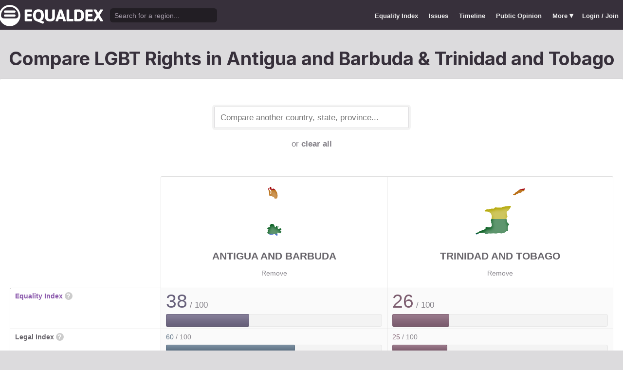

--- FILE ---
content_type: text/html; charset=utf-8
request_url: https://www.equaldex.com/compare/antigua-and-barbuda/trinidad-and-tobago
body_size: 5667
content:
<!DOCTYPE html PUBLIC "-//W3C//DTD XHTML 1.0 Strict//EN" "http://www.w3.org/TR/xhtml1/DTD/xhtml1-strict.dtd"> 
<html xmlns="http://www.w3.org/1999/xhtml" xml:lang="en"> 
<head>
<title>Compare LGBT Rights in Antigua and Barbuda &amp; Trinidad and Tobago | Equaldex</title> 
<meta name="title" content="Compare LGBT Rights in Antigua and Barbuda &amp; Trinidad and Tobago | Equaldex" />
<meta name="description" content="Compare LGBT rights and public opinion data between any country, state, or province." /> 
<meta name="keywords" content="LGBT Rights, Gay Marriage, Human Rights, Equality, Data, LGBT Database, LGBT Rights By Country, Equaldex, Equalitopia, Equality, Gay Rights" /> 
<meta http-equiv="Content-Type" content="text/html; charset=iso-8859-1" />
<link rel="shortcut icon" href="/favicon.png">
<link href="/css/style2.css?7" rel="stylesheet" type="text/css" />
<meta name="viewport" content="width=device-width, initial-scale=1.0, maximum-scale=1.0, user-scalable=0" />
<link rel="preconnect" href="https://fonts.googleapis.com">
<link rel="preconnect" href="https://fonts.gstatic.com" crossorigin>
<link href="https://fonts.googleapis.com/css2?family=Inter:wght@100;200;300;400;500;600;700;800;900&display=swap" rel="stylesheet">
<link href='//fonts.googleapis.com/css?family=Asap:400,700' rel='stylesheet' type='text/css' />
<link href="//fonts.googleapis.com/css?family=Open+Sans:300italic,400italic,600italic,700italic,300,400,600,700&amp;lang=en" rel="stylesheet" title="Open Sans Stylesheet" />
<link rel="search" type="application/opensearchdescription+xml" href="https://www.equaldex.com/opensearchdescription.xml" title="Equaldex" />
  <meta property="og:image" content="https://www.equaldex.com/media/logos/equaldex-logo-mark.png" /><meta name="og:title" content="Compare LGBT Rights in Antigua and Barbuda &amp; Trinidad and Tobago | Equaldex" />
<meta name="og:type" content="article" /> 
<meta name="og:description" content="Compare LGBT rights and public opinion data between any country, state, or province." /> 
<meta name="og:site_name" content="Equaldex" /> 
<meta name="twitter:card" content="summary">
<meta name="twitter:site" content="@equaldex">
<meta name="twitter:creator" content="@equaldex">
<meta name="twitter:title" content="Compare LGBT Rights in Antigua and Barbuda &amp; Trinidad and Tobago | Equaldex">
<meta name="twitter:description" content="Compare LGBT rights and public opinion data between any country, state, or province.">
<script type="5b6cff37c58a26cfbca6a82a-text/javascript" src="https://code.jquery.com/jquery-1.12.1.min.js"></script>
<script type="5b6cff37c58a26cfbca6a82a-text/javascript" src="/js/jquery-ui.js"></script> <!-- DIALOG -->
<script type="5b6cff37c58a26cfbca6a82a-text/javascript" src="/js/equaldex.js?21"></script>
<script type="5b6cff37c58a26cfbca6a82a-module" src="/js/cookieconsent-config.js?2"></script>
<link rel="stylesheet" href="https://cdn.jsdelivr.net/gh/orestbida/cookieconsent@v3.0.0-rc.17/dist/cookieconsent.css">
<script type="5b6cff37c58a26cfbca6a82a-text/javascript">
window.dataLayer = window.dataLayer || [];
function gtag(){dataLayer.push(arguments);}
gtag('consent', 'default', {
  'analytics_storage': 'denied'
});
</script>
<script async src="https://www.googletagmanager.com/gtag/js?id=G-04LREBKZLE" type="5b6cff37c58a26cfbca6a82a-text/javascript">
</script>
<script type="5b6cff37c58a26cfbca6a82a-text/javascript">
  window.dataLayer = window.dataLayer || [];
  function gtag(){dataLayer.push(arguments);}
  gtag('js', new Date());
  gtag('config', 'G-04LREBKZLE');
</script>
<script type="5b6cff37c58a26cfbca6a82a-text/javascript">
  function consentGranted() {
    gtag('consent', 'update', {
      'analytics_storage': 'granted'
    });
  }
  function consentRevoked() {
    gtag('consent', 'update', {
      'analytics_storage': 'denied'
    });
  }

  const language = navigator.language || navigator.languages[0];
  const skipCountries = ['CA', 'AU', 'SG', 'JP', 'IN', 'KR', 'BR'];
  const shouldSkip = skipCountries.some(countryCode => language.endsWith('-' + countryCode));
  if(shouldSkip){
    consentGranted();
  }
</script>
<link href="/css/mapglyphs/mapglyphs.css" rel="stylesheet">
<link href="/css/style2.css" rel="stylesheet"></head>
<body>
<script type="5b6cff37c58a26cfbca6a82a-text/javascript">
const datepast = '0000-01-01';
const datefuture = '9999-12-12';
const INFO_COLOR1 = 'aa5555';
const INFO_COLOR2 = '556688';
const INFO_COLOR3 = '88aa77';
isLoaded = false;  
window.google_analytics_uacct = "UA-246960-7"; /*Adsense Tracking*/
</script>
<div id="bodywrap">
<div id="header">

  

  <div class="contentw">
    <div class="headerleft">
      <div class="hamburger"><div class="hamburger-inner"></div></div>
      <h1 id="logo"><a href="/"></a></h1>
      <div id="search">
        <form action="/search" method="GET">
                    <div id="searchwrap"><input id="searchbox" type="text" name="q" placeholder="Search for a region..." /></div>
        </form>
      </div>
          </div>
    <ul id="topnav">      
      <li class="topnav_mobile"><a href="/" title="Home">Home</a></li>
      <li class=""><a href="/equality-index" title="LGBT Equality Index">Equality Index</a></li>
      <li class=""><a href="/issue/homosexuality" title="LGBT Issues">Issues</a></li>
      <li class=""><a href="/timeline" title="Timeline of LGBT Rights">Timeline</a></li>
      <li class=""><a href="/surveys" title="LGBT Rights Surveys">Public Opinion</a></li>
<li class="hashiddennav"><a>More <span style="font-size:1.2em">&#9662;</a><ul class="hiddennav"><li><a href="/rate">⭐️ Rate Your Region</a></li><li><a href="/compare">Compare</li><li><a href="/organizations">Organizations</a></li><li><a href="/edit">Editor Dashboard</a></li><li><a href="/help">Help</a></li></ul></li><li><a href="/login?redirect=%2Fcompare%2Fantigua-and-barbuda%2Ftrinidad-and-tobago">Login / Join</a></li>      
      </ul>
  </div>
</div>
<div id="container" class="contentw">
<div id="h1">
	<h1>Compare LGBT Rights in Antigua and Barbuda &amp; Trinidad and Tobago</h1></div>



<div id="content">
	<div class="wrap">

	

		<div style="max-width:400px;font-size:1.2em;margin:auto;padding:2em 0 2em"><form>
			<input type="text" class="sexy regionCompareSelector" size="20" name="region" id="region" placeholder="Compare another country, state, province..." /><div class="subtle center padt">or <a href="/compare">clear all</a></div><input type="hidden" name="compareRegions" value="antigua-and-barbuda/trinidad-and-tobago">		</form></div>

<div class="unwrap scrollx"><div class="wrap" style=""><table class="sleek compareTable"><thead class="transparent"><tr><th width="25%" style="min-width:180px"></th><th class="rvlog_field tabTop tabTopLeft" style="padding-bottom:1.5em;" width="37.5%"><div class="pad center" style="font-size:1.8em;"><i class="mg map-ag mg-4x rainbow"></i></div><div class="compareTopicLabel"><a href="/region/antigua-and-barbuda">Antigua and Barbuda</a></div><div class="center"><a href="/compare/trinidad-and-tobago" class="subtle warningLink" style="font-weight:normal;">Remove</a></div></th><th class="rvlog_field tabTop tabTopRight" style="padding-bottom:1.5em;" width="37.5%"><div class="pad center" style="font-size:1.8em;"><i class="mg map-tt mg-4x rainbow"></i></div><div class="compareTopicLabel"><a href="/region/trinidad-and-tobago">Trinidad and Tobago</a></div><div class="center"><a href="/compare/antigua-and-barbuda" class="subtle warningLink" style="font-weight:normal;">Remove</a></div></th></tr></thead><tbody class="flushTopRight flushBottomRight"><tr><td class="rvlog_field"><a href="/equality-index">Equality Index</a> <span id="ei_help" class="helpicon" data-tooltip title="Equaldex's Equality Index is a rating from 0 to 100 (with 100 being the most equal) to help visualize the legal rights and public attitudes towards LGBTQ+ people in a given region. It is the average of the Legal Index and the Public Opinion Index. If public opinion data is not available in a given region, the Equality Index will be the same as the Legal Index.">?</span></td><td style="vertical-align:middle;"><div class="marginBottomS"><span class="huge" style="line-height:1em;color:rgb(105,98,124)">38</span><span class="subtle big"> / 100</span></div><div class="ei_meter"><div class="ei_meter_bar" style="width:38.142%;border:1px solid rgb(105,98,124);
						border-bottom:1px solid rgb(75,68,94);
						background-image:linear-gradient(0deg, rgb(105,98,124) 14%, rgb(135,128,154) 100%);"></div></div></td><td style="vertical-align:middle;"><div class="marginBottomS"><span class="huge" style="line-height:1em;color:rgb(125,94,112)">26</span><span class="subtle big"> / 100</span></div><div class="ei_meter"><div class="ei_meter_bar" style="width:26.191%;border:1px solid rgb(125,94,112);
						border-bottom:1px solid rgb(95,64,82);
						background-image:linear-gradient(0deg, rgb(125,94,112) 14%, rgb(155,124,142) 100%);"></div></div></td></tr><tr><td class="rvlog_field">Legal Index <span id="ei_help" class="helpicon" data-tooltip title="The Legal Index measures the current legal status of over a dozen LGBTQ+ issues, including the legal status of homosexuality, same-sex marriage, the right to change legal gender, etc.">?</span></td><td style="vertical-align:middle;"><div class="marginBottomS"><span class="" style="line-height:1em;color:rgb(95,115,133)">60</span><span class="subtle"> / 100</span></div><div class="ei_meter"><div class="ei_meter_bar" style="width:59.583%;border:1px solid rgb(95,115,133);
						border-bottom:1px solid rgb(65,85,103);
						background-image:linear-gradient(0deg, rgb(95,115,133) 14%, rgb(125,145,163) 100%);;height:12px"></div></div></td><td style="vertical-align:middle;"><div class="marginBottomS"><span class="" style="line-height:1em;color:rgb(127,94,111)">25</span><span class="subtle"> / 100</span></div><div class="ei_meter"><div class="ei_meter_bar" style="width:25.104%;border:1px solid rgb(127,94,111);
						border-bottom:1px solid rgb(97,64,81);
						background-image:linear-gradient(0deg, rgb(127,94,111) 14%, rgb(157,124,141) 100%);;height:12px"></div></div></td></tr><tr><td class="rvlog_field">Public Opinion Index <span id="ei_help" class="helpicon" data-tooltip title="The Public Opinion Index measures public attitudes towards LGBTQ+ people using surveys and polls from reputable organizations.">?</span></td><td style="vertical-align:middle;"><div class="marginBottomS"><span class="" style="line-height:1em;color:rgb(142,91,102)">17</span><span class="subtle"> / 100</span></div><div class="ei_meter"><div class="ei_meter_bar" style="width:16.7%;border:1px solid rgb(142,91,102);
						border-bottom:1px solid rgb(112,61,72);
						background-image:linear-gradient(0deg, rgb(142,91,102) 14%, rgb(172,121,132) 100%);;height:12px"></div></div></td><td style="vertical-align:middle;"><div class="marginBottomS"><span class="" style="line-height:1em;color:rgb(124,94,113)">27</span><span class="subtle"> / 100</span></div><div class="ei_meter"><div class="ei_meter_bar" style="width:27.278%;border:1px solid rgb(124,94,113);
						border-bottom:1px solid rgb(94,64,83);
						background-image:linear-gradient(0deg, rgb(124,94,113) 14%, rgb(154,124,143) 100%);;height:12px"></div></div></td></tr><tr><td colspan="3" class="tableDivider big center" style="height:1.2em">Law</td></tr><tr><td class="rvlog_field">Homosexual activity</td><td><b style="color:#88aa77;">Legal</b><br /><span class="subtle">Since 2022</span></td><td><b style="color:#885b69;">Male illegal, female legal</b><br /><span class="subtle">Since 2025</span></td></tr><tr><td class="rvlog_field">Same-sex marriage</td><td><b style="color:#99585f;">Unrecognized</b></td><td><b style="color:#99585f;">Unrecognized</b></td></tr><tr><td class="rvlog_field">Censorship of LGBT issues</td><td><b style="color:#88aa77;">No censorship</b></td><td><b style="color:#88aa77;">No censorship</b></td></tr><tr><td class="rvlog_field">Right to change legal gender</td><td><b style="color:#aa5555;">Illegal</b></td><td><b style="color:#aa5555;">Illegal</b></td></tr><tr><td class="rvlog_field">Gender-affirming care</td><td><b style="color:#775f73;">Restricted</b></td><td><b style="color:#88aa77;">Legal</b></td></tr><tr><td class="rvlog_field">Legal recognition of non-binary gender</td><td><b style="color:#aa5555;">Not legally recognized</b></td><td><b style="color:#aa5555;">Not legally recognized</b></td></tr><tr><td class="rvlog_field">Hate crime protections</td><td><b style="color:#88aa77;">Sexual orientation and gender identity</b><br /><span class="subtle">Since 2021</span></td><td><b style="color:#aa5555;">No protections</b></td></tr><tr><td class="rvlog_field">LGBT discrimination</td><td><b style="color:#88aa77;">Illegal</b><br /><span class="subtle">Since 2022</span></td><td><b style="color:#556688;">Illegal in some contexts</b><br /><span class="subtle">Since 2004</span></td></tr><tr><td class="rvlog_field">LGBT employment discrimination</td><td><b style="color:#88aa77;">Sexual orientation and gender identity</b><br /><span class="subtle">Since 2022</span></td><td><b style="color:#aa5555;">No protections</b></td></tr><tr><td class="rvlog_field">LGBT housing discrimination</td><td><b style="color:#88aa77;">Sexual orientation and gender identity</b><br /><span class="subtle">Since 2022</span></td><td><b style="color:#aa5555;">No protections</b></td></tr><tr><td class="rvlog_field">Same-sex adoption</td><td><b style="color:#885b69;">Single only</b></td><td><b style="color:#885b69;">Single only</b><br /><span class="subtle">Since 1947</span></td></tr><tr><td class="rvlog_field">Intersex infant surgery</td><td><b style="color:#aa5555;">Not banned</b></td><td><b style="color:#aa5555;">Not banned</b></td></tr><tr><td class="rvlog_field">Serving openly in military</td><td><b style="color:#556688;">Don't Ask, Don't Tell</b></td><td><b style="color:#556688;">Don't Ask, Don't Tell</b></td></tr><tr><td class="rvlog_field">Blood donations by MSMs</td><td><b style="color:#88aa77;">Legal</b></td><td><b style="color:#775f73;">Banned (less than 6-month deferral)</b><br /><span class="subtle">Since 2023</span></td></tr><tr><td class="rvlog_field">Conversion therapy</td><td><b style="color:#aa5555;">Not banned</b></td><td><b style="color:#aa5555;">Not banned</b></td></tr><tr><td class="rvlog_field">Equal age of consent</td><td><b style="color:#88aa77;">Equal</b><br /><span class="subtle">Since 2022</span></td><td><b style="color:#6e887f;">Female equal, male N/A</b><br /><span class="subtle">Since 2025</span></td></tr><tr><td colspan="3" class="tableDivider big center" style="height:1.2em">Public Opinion</td></tr><tr><td class="rvlog_field"><a href="/surveys/support-for-same-sex-marriage-north-and-south-america" style="color:inherit;">Support for same-sex marriage (North and South America)</a><br /><em class="subtle" style="font-weight:normal;">(AmericasBarometer, 2016-2017)</em></td><td><div style="color:#88aa77;padding:.4em 0 .3em;"><b style="font-size:1.6em;">12%</b> Approve</div><div class="barChart marginBottomS"><div class="barChartBarHolder" style="height:12px"><div class="barChartBar" style="background-color:#88aa77;width:11.90%;"></div><div class="barChartBar" style="background-color:#aa5555;width:88.10%;float:right"></div></div></div><div style="color:#aa5555;text-align:right"><b>88%</b> Disapprove</div></td><td><div class="subtle">Region not surveyed</div></td></tr><tr><td class="rvlog_field"><a href="/surveys/acceptance-of-gay-people-in-public-office-north-and-south-america" style="color:inherit;">Acceptance of gay people in public office (North and South America)</a><br /><em class="subtle" style="font-weight:normal;">(AmericasBarometer, 2016-2017)</em></td><td><div style="color:#88aa77;padding:.4em 0 .3em;"><b style="font-size:1.6em;">22%</b> Approve</div><div class="barChart marginBottomS"><div class="barChartBarHolder" style="height:12px"><div class="barChartBar" style="background-color:#88aa77;width:21.50%;"></div><div class="barChartBar" style="background-color:#aa5555;width:78.50%;float:right"></div></div></div><div style="color:#aa5555;text-align:right"><b>79%</b> Disapprove</div></td><td><div class="subtle">Region not surveyed</div></td></tr><tr><td class="rvlog_field"><a href="/surveys/justifiability-of-homosexuality-2014" style="color:inherit;">Justifiability of homosexuality</a><br /><em class="subtle" style="font-weight:normal;">(World Values Survey, 2010-2014)</em></td><td><div class="subtle">Region not surveyed</div></td><td><div style="color:#88aa77;padding:.4em 0 .3em;"><b style="font-size:1.6em;">3%</b> Justifiable</div><div class="barChart marginBottomS"><div class="barChartBarHolder" style="height:12px"><div class="barChartBar" style="background-color:#88aa77;width:2.60%;"></div><div class="barChartBar" style="background-color:#aa5555;width:84.48%;float:right"></div></div></div><div style="color:#aa5555;text-align:right"><b>84%</b> Not justifiable</div></td></tr><tr><td class="rvlog_field"><a href="/surveys/perceived-acceptance-of-gay-people" style="color:inherit;">Perceptions of local area as a "good place" for gay and lesbian people</a><br /><em class="subtle" style="font-weight:normal;">(Gallup, 2013)</em></td><td><div class="subtle">Region not surveyed</div></td><td><div style="color:#88aa77;padding:.4em 0 .3em;"><b style="font-size:1.6em;">27%</b> Good place</div><div class="barChart marginBottomS"><div class="barChartBarHolder" style="height:12px"><div class="barChartBar" style="background-color:#88aa77;width:27.00%;"></div><div class="barChartBar" style="background-color:#aa5555;width:49.00%;float:right"></div></div></div><div style="color:#aa5555;text-align:right"><b>49%</b> Not a good place</div></td></tr></tbody><tfoot class="transparent"><tr><td></td><td class="rvlog_field noPad tabBottom tabBottomLeft"><a class="tabButton" href="/region/antigua-and-barbuda">Full Details</a></td><td class="rvlog_field noPad tabBottom tabBottomRight"><a class="tabButton" href="/region/trinidad-and-tobago">Full Details</a></td></tr></tfoot></table></div></div><p class="nothinghere">Full details about each issue can be found on each region's page. Data missing from the above chart? You can help! <a href="/login">Sign&nbsp;up&nbsp;or&nbsp;log&nbsp;in</a> to contribute information to Equaldex!</p><div class="padb3 padt3 center"><h3 class="padb">Share This Comparison</h3><div class="social social_horizontal">
  <div class="social_button">
    <div id="fb-root"></div>
    <div class="fb-like" data-href="https://www.equaldex.com/compare/antigua-and-barbuda/trinidad-and-tobago" data-layout="button_count" data-action="like" data-show-faces="false" data-share="false" style="margin-right:30px"></div>
  </div>
  <div class="social_button">
    <a href="https://twitter.com/share" class="twitter-share-button" data-text="Compare LGBT Rights in Antigua and Barbuda &amp; Trinidad and Tobago" data-url="https://www.equaldex.com/compare/antigua-and-barbuda/trinidad-and-tobago" data-via="equaldex" data-related="equaldex,danlev" data-lang="en">Tweet</a>
  </div>
</div></div></div><!-- .wrap -->

</div><!-- #content -->
	<div style="clear:both;"></div>
	<footer class="section" id="footer">
		<div class="footer_links" itemscope itemtype="http://schema.org/Organization">
			<a itemprop="sameAs" href="http://www.equaldex.com/discord">Discord</a>&nbsp;
			<a itemprop="sameAs" href="http://twitter.com/equaldex">Twitter</a>&nbsp;
			<a itemprop="sameAs" href="http://facebook.com/equaldex">Facebook</a>&nbsp;
			<a itemprop="sameAs" href="http://instagram.com/equaldexapp">Instagram</a>&nbsp;
			<a itemprop="sameAs" href="http://linkedin.com/company/equalitopia">LinkedIn</a>			
		</div>
		<div id="copyright">
			<div>
				<a href="/about">About</a> 
				<a href="/feedback">Feedback</a> 
				<a href="/press">Press</a> 
				<a href="https://equaldex.stoplight.io/docs/equaldex">API</a> 
				<a href="/terms">Terms</a> 
				<a href="/privacy">Privacy</a>
				<a type="button" data-cc="show-preferencesModal">Cookie Preferences</a>

				<a href="/directory">Directory</a>			</div>
			<div>Copyright &copy; 2025 Equaldex. All rights reserved.</div>
		</div>
				<div id="disclaimer" class="section">
			Equaldex is a collaborative knowledge base crowdsourcing <a href="/" style="color:inherit;">LGBT (lesbian, gay, bisexual, transgender) rights by country</a> and region. <a href="/login" style="color:inherit;">Sign Up</a> to contribute!
		</div>
			</footer>
</div><!-- end #container -->
</div><!-- end #bodywrap -->
<script type="5b6cff37c58a26cfbca6a82a-text/javascript">
</script>
<script type="5b6cff37c58a26cfbca6a82a-text/javascript">
!function(d,s,id){var js,fjs=d.getElementsByTagName(s)[0];if(!d.getElementById(id)){js=d.createElement(s);js.id=id;js.src="https://platform.twitter.com/widgets.js";fjs.parentNode.insertBefore(js,fjs);}}(document,"script","twitter-wjs");
</script>
<script type="application/ld+json">
{
  "@context": "http://schema.org",
  "@type": "WebSite",
  "url": "http://equaldex.com/",
  "potentialAction": {
    "@type": "SearchAction",
    "target": "https://equaldex.com/search?q={search_term_string}",
    "query-input": "required name=search_term_string"
  }
}
</script>
<script src="/cdn-cgi/scripts/7d0fa10a/cloudflare-static/rocket-loader.min.js" data-cf-settings="5b6cff37c58a26cfbca6a82a-|49" defer></script><script defer src="https://static.cloudflareinsights.com/beacon.min.js/vcd15cbe7772f49c399c6a5babf22c1241717689176015" integrity="sha512-ZpsOmlRQV6y907TI0dKBHq9Md29nnaEIPlkf84rnaERnq6zvWvPUqr2ft8M1aS28oN72PdrCzSjY4U6VaAw1EQ==" data-cf-beacon='{"version":"2024.11.0","token":"95a3eb9d702440b7be4a1d9e1e2cb669","r":1,"server_timing":{"name":{"cfCacheStatus":true,"cfEdge":true,"cfExtPri":true,"cfL4":true,"cfOrigin":true,"cfSpeedBrain":true},"location_startswith":null}}' crossorigin="anonymous"></script>
</body></html>

--- FILE ---
content_type: application/javascript
request_url: https://www.equaldex.com/js/equaldex.js?21
body_size: 9524
content:
const isMobile = /Android|webOS|iPhone|iPad|iPod|BlackBerry|IEMobile|Opera Mini/i.test(navigator.userAgent) ||
                 (window.innerWidth <= 800 && window.innerHeight <= 600) ||
                 ('ontouchstart' in window || 'ontouchstart' in document.documentElement);

// get querystring as an array split on "&"
var qs = location.search.replace( '?', '' ).split( '&' );
// declare object
var querystring = {};
// loop through each name-value pair and populate object
for ( var i=0; i<qs.length; i++ ) {
      // get name and value
      var name = qs[i].split('=')[0];
      var value = qs[i].split('=')[1];
      // populate object
      querystring[name] = value;
}
var dialogOpen = false; //prevent user from opening multiple dialogs

/* GLOBALS */
const monthNames = ["January", "February", "March", "April", "May", "June", "July", "August", "September", "October", "November", "December"];

function prettyAbsoluteDate(dateString, dateUnknown) {
  const startDate = new Date(dateString);
  const currentDate = new Date();
  const yearDiff = currentDate.getFullYear() - startDate.getFullYear();

  // Initialize prettyDate with just the year
  let prettyDate = `${startDate.getFullYear()}`;

  // Check if the month is known
  if (dateUnknown !== 'month') {
    if (yearDiff <= 2 && (yearDiff < 2 || (yearDiff === 2 && startDate.getMonth() <= currentDate.getMonth()))) {
      // Use toLocaleString to get the month name only if month is known
      const monthName = startDate.toLocaleString('en-US', { month: 'long' });
      prettyDate = `${monthName} ${prettyDate}`;
    }
  }

  return prettyDate;
}

function colorizeNew(weight, isSpecial = false, rgb = false) {
    let result;

    if (isSpecial) {
        result = rgb ? '102,102,102' : '666666';
    } else if (weight === 0) {
        if (rgb) {
            result = parseInt(INFO_COLOR1.substring(0, 2), 16) + ',' +
                     parseInt(INFO_COLOR1.substring(2, 4), 16) + ',' +
                     parseInt(INFO_COLOR1.substring(4, 6), 16);
        } else {
            result = INFO_COLOR1;
        }
    } else if (weight === 0.5) {
        if (rgb) {
            result = parseInt(INFO_COLOR2.substring(0, 2), 16) + ',' +
                     parseInt(INFO_COLOR2.substring(2, 4), 16) + ',' +
                     parseInt(INFO_COLOR2.substring(4, 6), 16);
        } else {
            result = INFO_COLOR2;
        }
    } else if (weight === 1) {
        if (rgb) {
            result = parseInt(INFO_COLOR3.substring(0, 2), 16) + ',' +
                     parseInt(INFO_COLOR3.substring(2, 4), 16) + ',' +
                     parseInt(INFO_COLOR3.substring(4, 6), 16);
        } else {
            result = INFO_COLOR3;
        }
    } else {
        let weightPerc, c1, c2;
        if (weight < 0.5) {
            weightPerc = weight * 2;
            c1 = INFO_COLOR1;
            c2 = INFO_COLOR2;
        } else {
            weightPerc = (weight - 0.5) * 2;
            c1 = INFO_COLOR2;
            c2 = INFO_COLOR3;
        }

        const c1r = parseInt(c1.substring(0, 2), 16);
        const c1g = parseInt(c1.substring(2, 4), 16);
        const c1b = parseInt(c1.substring(4, 6), 16);
        const c2r = parseInt(c2.substring(0, 2), 16);
        const c2g = parseInt(c2.substring(2, 4), 16);
        const c2b = parseInt(c2.substring(4, 6), 16);

        const cr = Math.round(((c2r - c1r) * weightPerc) + c1r);
        const cg = Math.round(((c2g - c1g) * weightPerc) + c1g);
        const cb = Math.round(((c2b - c1b) * weightPerc) + c1b);

        if (rgb) {
            result = `${cr},${cg},${cb}`;
        } else {
            result = [cr, cg, cb].map(v => v.toString(16).padStart(2, '0')).join('');
        }
    }

    return result;
}


$(document).ready(function(){
	$('#stat_leader_month_button').click(function(){
		$('#stat_leader_month').hide();
		$('#stat_leader_all').show();
		$('#stat_leader_month_button').removeClass('fakelink');
		$('#stat_leader_all_button').addClass('fakelink');
	});
	$('#stat_leader_all_button').click(function(){
		$('#stat_leader_month').show();
		$('#stat_leader_all').hide();
		$('#stat_leader_month_button').addClass('fakelink');
		$('#stat_leader_all_button').removeClass('fakelink');
	});
	$("#upsell").slideUp(0).delay(4000).slideDown(800);
	$(".addchangelink").click(function(){
		$(this).parent().toggleClass('hidden')
	});
	/*$("#debug").click(function(){
		$(this).toggleClass('hidden')
	});*/
	$("#tpManage").click(function(){
		$('.tpControls').toggleClass('hide');
		$('#container').toggleClass('editMode');
	});
	$(".tpDetails").click(function(){
		// console.log($(this).parent().parent().parent());
		$(this).parent().parent().parent().toggleClass('expanded');
	});

	/*$(".cm_add_button").click(function(){
		$(this).parent().parent().toggleClass('cm_add_active')
	});*/
	$(".cmso").click(function(){
		$(this).parent().parent().toggleClass('change_details_active')
	});

	//$( "#addchange_1" ).dialog();
	$("#logout").click(function(){
		FB.logout(function(response) {
			window.location = "/"
		});
	});
	
	/* Front page bar rollovers - later covert to more generic tooltip? */
    $('.barChartBar').mouseover(function(event) { 
        var top = $(this).height() + 2;
        var barWidth = $(this).width();
        targPos = barWidth/2;
        var toolTipWidth = $(this).find('.barChartBarTooltip').width();
        toolTipOffset = toolTipWidth/2
        left = targPos - toolTipOffset;
        $(this).find('.barChartBarTooltip').css({left: left,top: top}).show();
    });
    $('.barChartBar').mouseout(function() {
        $(this).find('.barChartBarTooltip').hide();
    });
	$(".oldmap .mapnavItem").click(function(){
		var thisNavClicked = this.id;
		if (typeof lastNavClicked != 'undefined' && lastNavClicked != thisNavClicked){
			$("#" + thisNavClicked).toggleClass('active');
			$("#" + lastNavClicked).toggleClass('active');
		}
		thisNavID = thisNavClicked.split('_')[1];
		info_id = thisNavID;
		// 1. Fade both out
		$(".selector")

		$('#mapdisplay').animate({opacity: 0},500,function(){
			// 2. Load Viz
			drawVisualization(info_id);
			// 3. Load RC

			// 4. Fade both in
			if(info_id == '999'){
				$('#map_rc').hide();
				$('#ei_legend').show();
				$('#mapdisplay').animate({opacity: 1}, 500);  
			} else {
				$('#map_rc').show();
				$('#ei_legend').hide();
				$('#map_rc').load('/includes/recent-changes.php?info_id=' + info_id + '&region_id=' + region_id, function() {
					$('#mapdisplay').animate({opacity: 1}, 500);  
				});
			}


		});
	
		lastNavClicked = thisNavClicked;
	});
	
	$("#shelf_feedback").click(function(){
	  $( "#feedback" ).dialog({
	    width: 450
	  });
	});
	
	$("#shelf_debug").click(function(){
	  $( "#debug" ).dialog({
	    width: 800,
	    height: 600
	  });
	});


	/* OPEN DAILOG */
    $(function (){
        $('.dialog').click(function() {
        	if(!dialogOpen){
            	dialogOpen = true;
            	var url = $(this).attr("data-href");
            	var title = this.title;
            	var dialog = $('<div style="display:none" title="' + title + '"></div>').appendTo('body');
            	console.log(dialog);
            	/* load remote content */
            	dialog.load(
            	    url, 
            	    {},
            	    function (responseText, textStatus, XMLHttpRequest) {
            	        dialog.dialog({
            	        	dialogClass: 'dialogWithDropShadow',
            	        	modal: true,
            	        	width:700,
            	        	maxWidth:700,
            	        	closeText:"×",
            	        	close: function (ev, ui) {
            	        		$(this).dialog('destroy').remove();
            	        		dialogOpen = false;
            	        	}
            	        });
            	    }
            	);
            }
            //prevent the browser to follow the link
            return false;
        });
    });


	function sortTable(table, column, asc = true) {
	  const dirModifier = asc ? 1 : -1;
	  const rows = table.find('tbody').map(function() {
	    return $(this).find('tr').toArray();
	  }).get();

	  const sortedRows = rows.sort((a, b) => {
	    const aCell = $(a).find(`td`).eq(column);
	    const bCell = $(b).find(`td`).eq(column);
	    let aColText = aCell.attr('data-sortvalue') || aCell.text().trim();
	    let bColText = bCell.attr('data-sortvalue') || bCell.text().trim();

	    // Check for NA attribute
	    const aIsNA = aCell.attr('data-sort-na') !== undefined;
	    const bIsNA = bCell.attr('data-sort-na') !== undefined;

	    // NA values always sort to the bottom
	    if(aIsNA && !bIsNA) return 1;
	    if(bIsNA && !aIsNA) return -1;

	    const aIsNumeric = $.isNumeric(aColText);
	    const bIsNumeric = $.isNumeric(bColText);

	    if(aIsNumeric) aColText = parseFloat(aColText);
	    if(bIsNumeric) bColText = parseFloat(bColText);

	    // Prioritize numeric values over non-numeric, except for NA values
	    if(aIsNumeric && !bIsNumeric) {
	      return -1 * dirModifier;
	    } else if(!aIsNumeric && bIsNumeric) {
	      return 1 * dirModifier;
	    } else if(!aIsNumeric && !bIsNumeric) {
	      // If both are non-numeric and not NA, sort alphabetically
	      return aColText.localeCompare(bColText) * dirModifier;
	    } else {
	      // If both are numeric, sort numerically
	      return (aColText - bColText) * dirModifier;
	    }
	  });

	  // Append sorted rows back to the first tbody
	  table.find('tbody').first().empty().append(sortedRows);

	  // Update sort indicators
	  table.find("th").removeClass("th-sort-asc th-sort-desc");
	  table.find(`th`).eq(column).addClass(asc ? "th-sort-asc" : "th-sort-desc");
	}

  $('th[data-sortable="true"]').click(function() {
    const table = $(this).closest('table');
    const columnIndex = $(this).index();
    const asc = !$(this).hasClass('th-sort-asc');
    sortTable(table, columnIndex, asc);
  });

});

function switchMapRegion(regionSwitched){
	region_id = regionSwitched;
	if(regionSwitched == 'US'){
		$('#regionSwitcherUS').attr('disabled', true);
		$('#regionSwitcherGB').attr('disabled', false);
		$('#regionSwitcherGlobal').attr('disabled', false);
	} else if(regionSwitched == 'GB'){
		$('#regionSwitcherUS').attr('disabled', false);
		$('#regionSwitcherGB').attr('disabled', true);
		$('#regionSwitcherGlobal').attr('disabled', false);
	} else {
		//regionSwitched = global
		$('#regionSwitcherUS').attr('disabled', false);
		$('#regionSwitcherGB').attr('disabled', false);
		$('#regionSwitcherGlobal').attr('disabled', true);
	}

	// 1. Fade both out
	$('#mapdisplay').fadeOut(200,function(){
		// 2. Load Viz
		drawVisualization(info_id);
		if(regionSwitched == 'global'){
			$('#mapsection').addClass('mapGlobal');
			$('#mapsection').removeClass('mapUS');
		} else {
			$('#mapsection').addClass('mapUS');
			$('#mapsection').removeClass('mapGlobal');
		}
		// 3. Load RC
		if(info_id == '999'){
			$('#mapdisplay').fadeIn(200);
		} else {
			$('#map_rc').load('/includes/recent-changes.php?info_id=' + info_id + '&region_id=' + region_id, function() {
				// 4. Fade both in
				$('#mapdisplay').fadeIn(200);  
			});
		}
	});

}

/* For autocomplete */
function findValueCallback(event, data, formatted) {
	//alert(data[1]);
	document.location.href = '/region/' + data[1];
	//$("<li>").html( !data ? "No match!" : formatted).hide().appendTo("#result").fadeIn();
}
	
function formatItem(row) {
	// console.log("FORAMT ITEM",row)
	//return row[0] + ' <span>(' + row[1] + ')</span>';
	if(row['p']) {
		return '<div>' + row['n'] + ' <span>(' + row['p'] + ')</span></div>'; 
	} else {
		return '<div>' + row['n'] + '</div>';
	}
}
function formatResult(row) {
	return row[0].replace(/(<.+?>)/gi, '');
}

$(document).ready(function(){

	// Set the width of all autocompletes to the search box's size.
	jQuery.ui.autocomplete.prototype._resizeMenu = function () {
	  var ul = this.menu.element;
	  ul.outerWidth(this.element.outerWidth());
	}


	$("#searchbox").autocomplete({
		source: function(request, response) {
			var term = $.trim(request.term); // Trim the input
			$.getJSON('/ajax/search.php', { term: term, limit: 12 }, function(data) {
				// Check if there's an exact match as the FIRST result
				var exactMatchAsFirst = false;
				if (data.length > 0 && data[0].n.toLowerCase() === term.toLowerCase()) {
					exactMatchAsFirst = true;
				}
				// Set autoFocus based on exact match being the first result
				$("#searchbox").autocomplete("option", "autoFocus", exactMatchAsFirst);
				response(data);
			});
		},
		// autoFocus will be dynamically set in the source callback
		_renderItem: formatItem,
		scrollHeight: 250,
		classes: {
			"ui-autocomplete": "ac_results"
		},
		select: function(event, r) {
			document.location.href = '/region/' + r.item.s;
		},
		focus: function(event, ui) {
			// Prevent the input value from changing during keyboard navigation
			event.preventDefault();
		}
	}).autocomplete("instance")._renderItem = function(ul, item) {
		return $("<li>")
			.append(formatItem(item))
			.appendTo(ul);
	};


	// $("#searchbox").result(findValueCallback).next().click(function() {
	// 	$(this).prev().search();
	// });
	// $("#searchbox").result(function(event, data, formatted) {
	// 	if (data)
	// 		$(this).parent().next().find("input").val(data[1]);
	// });
	// $("#searchbox").keypress(function(e) { /* disable enter from submitting form */
	//     var code = (e.keyCode ? e.keyCode : e.which);
	//     if(code == 13) {
	//     	$('#searchbox').addClass('animated shake');
	//     	window.setTimeout(function(){$('#searchbox').removeClass('animated shake')},1000);
	//         return false;
	//     }
	// });
	


	$("#ei_help").click(function(){$( "#ei_help_modal" ).dialog({width: 350});});

	// $(".region_selector").autocomplete({
	// 	source:'/ajax/search.php',
	// 	width:$(".region_selector").outerWidth(),
	// 	selectFirst:true,
	// 	formatItem:formatItem,
	// 	scrollHeight:250
	// });
	// $(".region_selector").result(function(event, data, formatted) {
	// 	if (data) {
	// 		$("#region_id").val(data[3]);
	// 	}
	// });
	// $(".region_selector").keypress(function(e) { /* disable enter from submitting form */
	//     var code = (e.keyCode ? e.keyCode : e.which);
	//     if(code == 13) {
	//     	$('.region_selector').addClass('animated shake');
	//     	window.setTimeout(function(){$('.region_selector').removeClass('animated shake')},1000);
	//         return false;
	//     }
	// });


$(".region_selector").each(function() {
    var hasValidSelection = false; // Track whether a valid selection has been made

    $(this).autocomplete({
        source: '/ajax/search.php',
        autoFocus: true,
        _renderItem: formatItem,
        scrollHeight: 250,
        classes: {
            "ui-autocomplete": "ac_results"
        },
        select: function(event, r) {
            if (r.item) {
                var inputField = $(event.target).parent().find('input[data-region-id]');
                if(inputField.length === 0) {
                    inputField = $(event.target).parent().find('input[name="region_id"]');
                }
                inputField.val(r.item.i);

                // Set valid selection flag
                hasValidSelection = true;

                // Add 'filled' class and remove any 'error' class
                $(event.target).addClass('filled').removeClass('input_error');

                setTimeout(function() {
                    $(event.target).blur();
                    $(event.target).val(r.item.n);
                }, 1);
            }
        }
    }).autocomplete("instance")._renderItem = function(ul, item) {
        return $("<li>")
            .append(formatItem(item))
            .appendTo(ul);
    };
    // Reset validation state on input
    $(this).on('input', function() {
        // Assume the user may be starting fresh input
        hasValidSelection = false; 
        $(this).removeClass('input_error');
    });

    // Apply error class on blur if conditions are met
    $(this).on('blur', function() {
        // If there is no valid selection and the field is not empty, show error
        if (!hasValidSelection && this.value.trim() !== '') {
            $(this).addClass('input_error');
        } else {
            $(this).removeClass('input_error');
        }
    });
});




    if($(".regionCompareSelector").length > 0){

		$(".regionCompareSelector").autocomplete({
			source:'/ajax/search.php?limit=3',
			autoFocus:true,
			_renderItem:formatItem,
			scrollHeight:250,
			classes: {
			  "ui-autocomplete": "ac_results"
			},
			select: function( event, r ) {
				// console.log(event,r);
				// document.location.href = '/region/' + r.item.s;

				slug_pieces = r.item.s.split("/");
				var specific_slug = slug_pieces[slug_pieces.length - 1];
				var compareRegions = $(this).parents('form:first').find('input[name="compareRegions"]').val();
				// window.location = window.location.origin + window.location.pathname + '/' + specific_slug;
				compareURL = '/compare/';
				if(compareRegions && typeof compareRegions !== 'undefined'){
					compareURL += compareRegions + '/';
				}
				compareURL += specific_slug;
				window.location = compareURL;


			}
		}).autocomplete( "instance" )._renderItem = function( ul, item ) {
			// console.log(item);
	      return $( "<li>" )
	        .append( formatItem(item) )
	        .appendTo( ul );
	    };

	}


	/* This is almost idental to the above functions */
	// $(".regionCompareSelector").autocomplete({
	// 	source:'/ajax/search.php',
	// 	width:$(".regionCompareSelector").outerWidth(),
	// 	selectFirst:true,
	// 	formatItem:formatItem,
	// 	scrollHeight:250
	// });
	// $(".regionCompareSelector").result(function(event, data, formatted) {
	// 	if (data) {
	// 		slug_pieces = data[1].split("/");
	// 		var specific_slug = slug_pieces[slug_pieces.length - 1];
	// 		var compareRegions = $(this).parents('form:first').find('input[name="compareRegions"]').val();
	// 		// window.location = window.location.origin + window.location.pathname + '/' + specific_slug;
	// 		compareURL = '/compare/';
	// 		if(compareRegions && typeof compareRegions !== 'undefined'){
	// 			compareURL += compareRegions + '/';
	// 		}
	// 		compareURL += specific_slug;
	// 		window.location = compareURL;
	// 	}
	// });
	// $(".regionCompareSelector").keypress(function(e) { /* disable enter from submitting form */
	//     var code = (e.keyCode ? e.keyCode : e.which);
	//     if(code == 13) {
	//     	$('.regionCompareSelector').addClass('animated shake');
	//     	window.setTimeout(function(){$('.regionCompareSelector').removeClass('animated shake')},1000);
	//         return false;
	//     }
	// });



	/* COMMENTS */
	$('.comment_form :input').focus(function() {
	    $(this).attr('rows','4');
	    $(this).next("div").css('display','block');
	});
	
	/* Remove this because it breaks tabbing to the "submit" button
	$('.comment_textarea').focusout(function() {
	    $(this).attr('rows','1');
	    $(this).next("div").css('display','none');
	});
	*/

	$(".comment_form").submit(function(){
		//alert(votedata[1]); //up_
		var comment_form = this;
		console.log($('.comment_form [name="body"]').val());  
		body = $(this).find('[name="body"]').val();  
		item_id      = $(this).find('[name="item_id"]').val();  
		item_type    = $(this).find('[name="item_type"]').val();  

		var dataString = 'body='+ body + '&item_id=' + item_id + '&item_type=' + item_type;
		console.log(dataString);
		$.ajax({
  			type: "POST",  
 			data: dataString,  
			url: '/ajax/comment.php',
			success: function(data) {
				console.log(data);
				$(data).insertBefore(comment_form).hide().slideDown();
				$(comment_form).find('[name="body"]').val("");
			}
		});
		event.preventDefault();
	});
	$(".comment_delete").click(function(){
		//alert(votedata[1]); //up_
		var comment = $(this).parent().parent().parent();
		console.log(comment);
		console.log(comment[0].id);
		var comment_data = comment[0].id.split("_"); //turns 1_123 to an array (1, 123)
		item_type    = comment_data[0]
		comment_id   = comment_data[1]  
		var dataString = '&action=delete&comment_id=' + comment_id + '&item_type=' + item_type;
		console.log(dataString);
		$.ajax({
  			type: "POST",  
 			data: dataString,  
			url: '/ajax/comment.php',
			success: function(data) {
				console.log(data);
				$(comment).fadeOut(null, function(){
					$(this).html(data).fadeIn();
				});
				// $(comment).html(data);
			}
		});
	});


	$(".vote").click(function(){
		var vote_container = $(this).parent().parent().parent();
		item_type = vote_container.find('[name="item_type"]').val();  
		if(logged_in || item_type == "change"){
			var vote_data = this.id.split("_"); //turns 1_123 to an array (1, 123)
			var vote = vote_data[0];
			if(vote == 'up'){
				vote = '1';
			} else {
				vote = '-1';
			}
			item_id = vote_data[1];
			//alert(votedata[1]); //up_
			//var vote_clicked = this;
	
			// console.log(vote_clicked)
			var dataString = 'vote='+ vote + '&item_id=' + item_id + '&item_type=' + item_type;
			console.log(dataString);
			$.ajax({
  				type: "GET",  
 				data: dataString,  
				url: '/ajax/vote.php',
				success: function(data) {
					var returndata = data.split("|"); //"success" or "error" | if success, total vote count
					vote_container.find('.vote_count').html(returndata[1]);
					// var voted_element = $('#vote_' + vote_data[1]);
					// console.log(voted_element);
					// $('.result').html(data);
					//alert('Load was performed.');

	
					if(vote == '1') {
						if($(vote_container).hasClass('myvote_down')){
							$(vote_container).removeClass('myvote_down');
							$(vote_container).addClass('myvote_up');
						} else if($(vote_container).hasClass('myvote_up')){
							$(vote_container).removeClass('myvote_up');
						} else {
							$(vote_container).addClass('myvote_up');
						}
					} else if(vote == '-1') {
						if($(vote_container).hasClass('myvote_up')){
							$(vote_container).removeClass('myvote_up');
							$(vote_container).addClass('myvote_down');
						} else if($(vote_container).hasClass('myvote_down')){
							$(vote_container).removeClass('myvote_down');
						} else {
							$(vote_container).addClass('myvote_down');
						}
					}
					
					//alert($(this).parent().attr('class'));
					//alert($(this).html());
					console.log(data);
				}
			});
		} else {
			window.location.href = "/login";
		}
	});

	$('[data-action="vote"]').click(function() {
	    var vote_container = $(this).closest('[data-voter]');
	    var item_id = $(this).data('id');
	    var item_type = $(this).data('type');
	    var vote = $(this).data('vote');
	    var voteButton = $(this);
	    var report_section = vote_container.next('[data-report]');  // Find the report section related to the vote

	    var dataString = 'vote=' + vote + '&item_id=' + item_id + '&item_type=' + item_type;

	    $.ajax({
	        type: "GET",
	        data: dataString,
	        url: '/ajax/vote.php',
	        success: function(data) {
	            var returndata = data.split("|"); // "status" | "new total votes" | "user's new vote status"
	            var newTotalVotes = returndata[1];
	            var newUserVoteStatus = parseInt(returndata[2], 10);
	            // console.log(returndata);

	            vote_container.find('[data-counter]').html(newTotalVotes); // Update the vote counter

	            if (newUserVoteStatus === 1) {
	                vote_container.find('[data-vote="1"]').addClass('active');
	                vote_container.find('[data-vote="-1"]').removeClass('active');
	            } else if (newUserVoteStatus === -1) {
	                vote_container.find('[data-vote="-1"]').addClass('active');
	                vote_container.find('[data-vote="1"]').removeClass('active');
	                if (report_section.is(':hidden')) {
	                    report_section.fadeIn('fast');
	                }
	            } else {
	                vote_container.find('[data-vote="-1"]').removeClass('active');
	                vote_container.find('[data-vote="1"]').removeClass('active');
	            }
	            // console.log(data);
	        }
	    });
	});


	/**
	 * Handles the click event on elements with the "widgetH" class.
	 * Toggles the visibility of related widget elements by sliding them up or down.
	 * Utilizes a 'reverse' slide direction if the data-slidedir attribute is set to 'reverse'.
	 */

	$(document).on("click",".widgetH",function(e) {
		var row = $(e.target).closest('.widget');
		console.log(row);
		if($(row).hasClass("collapsed")){
			// $(row).find('.widgetB').slideDown(200);
			var direction = $(row).find('.widgetB').data('slidedir') == 'reverse' ? 'slideUp' : 'slideDown';
		
			$(row).find('.widgetB')[direction]({
			  start: function () {
			    $(this).css({
			      display: direction == 'slideUp' ? 'none' : 'flex'
			    });
			  }
			});
	
			$(row).find('.arrow').addClass('up').removeClass('down');
			$(row).removeClass('collapsed');
		} else {
			$(row).find('.widgetB').slideUp(200);
			$(row).addClass('collapsed');
			$(row).find('.arrow').addClass('down').removeClass('up');
		}
	});


	/**
	 * Toggles the visibility of an element when clicked.
	 * If data-animate="slide" is present, slides the element up or down.
	 * Also, swaps the text of the clicked element with a data-labelAlt attribute.
	 */

	$("[data-toggle]").click(function() {
	  var newLabel = $(this).data('labelAlt');
	  $(this).data('labelAlt', $(this).text());
	  $(this).text(newLabel);
	  var elToToggle = $(this).data('toggle');
	  var animation = $(this).data('animate');

	  if (animation === 'slide') {
	    if ($('.' + elToToggle).is(':visible')) {
	      $('.' + elToToggle).slideUp();
	    } else {
	      $('.' + elToToggle).slideDown();
	    }
	  } else {
	    $('.' + elToToggle).toggle();
	  }
	});

	/**
	 * Toggles the visibility of elements when clicked.
	 * Turns off all elements specified in data-off and turns on the element specified in data-on.
	 * Also, swaps the text of the clicked element with a data-labelAlt attribute.
	 */

	$("[data-on]").click(function() {
		// Get the elements to turn off and turn on
		var elToTurnOff = $(this).data('off');
		var elToTurnOn = $(this).data('on');

		// Turn off all elements specified in data-off
		$('.' + elToTurnOff).hide();

		// Turn on the element specified in data-on
		$('.' + elToTurnOn).show();

	});


  $( document ).tooltip({
    items: "[data-tooltip]",
    hide: {duration:100},
    show: {duration:100},

    track: true
  });

	if(isMobile){
		$(".hamburger").click(function(event){
			event.preventDefault();
			$("#topnav").toggleClass('active');
		});
	}
});


document.addEventListener('DOMContentLoaded', function() {

	var checkboxes = document.querySelectorAll('input[data-target-table]');
	checkboxes.forEach(function(checkbox) {
		checkbox.addEventListener('change', function() {
			// Get the target table ID from the data attribute of the checkbox
			var targetTableId = checkbox.getAttribute('data-target-table');
			var table = document.getElementById(targetTableId);
			if (!table) return; // Exit if table not found
			
			var rows = table.querySelectorAll('tbody tr');
			var rank = 1;
			rows.forEach(function(row) {
				if (!checkbox.checked && row.getAttribute('data-dependent-territory') === '1') {
					row.style.display = 'none';
				} else {
					row.style.display = '';
					// Ensure the row has a rank cell before trying to update it
					if (row.cells[0] && row.cells.length > 1) {
						row.cells[0].textContent = rank++; // Update rank
					}
				}
			});
		});
	});
	var legendItems = document.querySelectorAll('.legendItem');
	var showMoreButton = document.getElementById('topicShowMore'); // Get the show more button

	legendItems.forEach(function(item) {
		item.addEventListener('click', function() {
			showMoreButton.style.display = 'none'; // Hide the show more button (because they're all being shown when any selection is made)
			var selectedContinent = item.getAttribute('data-continent');
			var rows = document.querySelectorAll('tr[data-continent]');
			// Deactivate all legend items
			legendItems.forEach(function(legend) {
				legend.classList.remove('active');
			});
			// Activate the clicked item unless it's "All", which resets the filter
			// if (selectedContinent !== "All") {
			item.classList.add('active');
			// }
			
			// Filter rows based on the selected continent
			rows.forEach(function(row) {
				if (selectedContinent === "All" || row.getAttribute('data-continent') === selectedContinent) {
					row.style.display = ''; // Show row
				} else {
					row.style.display = 'none'; // Hide row
				}
			});
			
			// Update ranks for the currently visible rows
			updateRanks();
		});
	});

	function updateRanks() {
		var visibleRows = document.querySelectorAll('tr[data-continent]:not([style*="display: none"])');
		var rank = 1;
		visibleRows.forEach(function(row) {
			var rankCell = row.querySelector('td[data-rank]');
			if (rankCell) {
				// Reset previously applied classes and text
				rankCell.classList.remove('b', 'pos');
				// Remove the 'firstVisible' class from all rows to ensure it's only applied to the first visible
				row.classList.remove('firstRow');
				
				// Update the rank text
				rankCell.textContent = rank;
				// Apply special class and text for the top 3 ranks
				if (rank === 1) {
					rankCell.textContent = '1st';
					rankCell.classList.add('b', 'pos');
					// Additionally, add 'firstVisible' class to the parent row of the first rank
					row.classList.add('firstRow');
				} else if (rank === 2) {
					rankCell.textContent = '2nd';
					rankCell.classList.add('b', 'pos');
				} else if (rank === 3) {
					rankCell.textContent = '3rd';
					rankCell.classList.add('b', 'pos');
				}
				rank++;
			}
		});
	}
})

/*(var now = new Date().getTime();
var page_load_time = now - performance.timing.navigationStart;
console.log(page_load_time + " Done");*/

/* Reset col heights */
// if(window.location.pathname != '/regions'){
// 	leftCol = $('.contentLeft').height();
// 	rightCol = $('.sidebarRight').height();
	
// 	if(rightCol > leftCol){
// 		$('.contentLeft').height($('.sidebarRight').height());
// 	} else {
// 		$('.sidebarRight').height($('.contentLeft').height());
// 	}
// }

// Slugify function for creating clean URLs
function slugify(text) {
    return text.toString().toLowerCase()
        .replace(/\+/g, '')           // Remove + characters
        .replace(/\s+/g, '-')         // Replace spaces with -
        .replace(/[^\w\-]+/g, '')     // Remove all non-word chars (except hyphens)
        .replace(/\-\-+/g, '-')       // Replace multiple - with single -
        .replace(/^-+/, '')           // Trim - from start of text
        .replace(/-+$/, '');          // Trim - from end of text
}

--- FILE ---
content_type: application/javascript
request_url: https://www.equaldex.com/js/cookieconsent-config.js?2
body_size: 553
content:
import 'https://cdn.jsdelivr.net/gh/orestbida/cookieconsent@v3.0.0-rc.17/dist/cookieconsent.umd.js';

CookieConsent.run({
    guiOptions: {
        consentModal: {
            layout: "box inline",
            position: "bottom right",
            equalWeightButtons: false,
            flipButtons: true
        },
        preferencesModal: {
            layout: "box",
            position: "right",
            equalWeightButtons: false,
            flipButtons: true
        }
    },
    categories: {
        necessary: {
            readOnly: true
        },
        analytics: {}
    },
    language: {
        default: "en",
        autoDetect: "browser",
        translations: {
            en: {
                consentModal: {
                    title: "Equaldex uses cookies.",
                    description: "This site uses cookies to deliver and enhance the quality of its services and to analyze traffic.",
                    acceptAllBtn: "Accept",
                    acceptNecessaryBtn: "Reject",
                    showPreferencesBtn: "Manage preferences",
                    footer: "<a href=\"/privacy\">Privacy Policy</a>\n<a href=\"/terms\">Terms and conditions</a>"
                },
                preferencesModal: {
                    title: "Consent Preferences Center",
                    acceptAllBtn: "Accept",
                    acceptNecessaryBtn: "Reject",
                    savePreferencesBtn: "Save preferences",
                    closeIconLabel: "Close modal",
                    serviceCounterLabel: "Service|Services",
                    sections: [
                        {
                            title: "Cookie Usage",
                            description: "Equaldex uses cookies to deliver and enhance the quality of its services and to analyze traffic."
                        },
                        {
                            title: "Strictly Necessary Cookies <span class=\"pm__badge\">Always Enabled</span>",
                            description: "Some cookies are required for the site to function, such as allowing you to login.",
                            linkedCategory: "necessary"
                        },
                        {
                            title: "Analytics Cookies",
                            description: "This site uses cookies to enhance the quality of its services by analyzing traffic and site usage.",
                            linkedCategory: "analytics"
                        }
                    ]
                }
            }
        }
    },

    onFirstConsent: ({cookie}) => {
        console.log('consent selected',cookie.categories.includes('analytics'))
        if(cookie.categories.includes('analytics')){
            consentGranted();
        } else {
            consentRevoked();
        }
    },

    onChange: ({cookie, changedCategories, changedServices}) => {
        console.log('consent changed',cookie)
        if(cookie.categories.includes('analytics')){
            consentGranted();
        } else {
            consentRevoked();
        }
    }

});

--- FILE ---
content_type: application/javascript
request_url: https://www.equaldex.com/js/cookieconsent-config.js?2
body_size: 544
content:
import 'https://cdn.jsdelivr.net/gh/orestbida/cookieconsent@v3.0.0-rc.17/dist/cookieconsent.umd.js';

CookieConsent.run({
    guiOptions: {
        consentModal: {
            layout: "box inline",
            position: "bottom right",
            equalWeightButtons: false,
            flipButtons: true
        },
        preferencesModal: {
            layout: "box",
            position: "right",
            equalWeightButtons: false,
            flipButtons: true
        }
    },
    categories: {
        necessary: {
            readOnly: true
        },
        analytics: {}
    },
    language: {
        default: "en",
        autoDetect: "browser",
        translations: {
            en: {
                consentModal: {
                    title: "Equaldex uses cookies.",
                    description: "This site uses cookies to deliver and enhance the quality of its services and to analyze traffic.",
                    acceptAllBtn: "Accept",
                    acceptNecessaryBtn: "Reject",
                    showPreferencesBtn: "Manage preferences",
                    footer: "<a href=\"/privacy\">Privacy Policy</a>\n<a href=\"/terms\">Terms and conditions</a>"
                },
                preferencesModal: {
                    title: "Consent Preferences Center",
                    acceptAllBtn: "Accept",
                    acceptNecessaryBtn: "Reject",
                    savePreferencesBtn: "Save preferences",
                    closeIconLabel: "Close modal",
                    serviceCounterLabel: "Service|Services",
                    sections: [
                        {
                            title: "Cookie Usage",
                            description: "Equaldex uses cookies to deliver and enhance the quality of its services and to analyze traffic."
                        },
                        {
                            title: "Strictly Necessary Cookies <span class=\"pm__badge\">Always Enabled</span>",
                            description: "Some cookies are required for the site to function, such as allowing you to login.",
                            linkedCategory: "necessary"
                        },
                        {
                            title: "Analytics Cookies",
                            description: "This site uses cookies to enhance the quality of its services by analyzing traffic and site usage.",
                            linkedCategory: "analytics"
                        }
                    ]
                }
            }
        }
    },

    onFirstConsent: ({cookie}) => {
        console.log('consent selected',cookie.categories.includes('analytics'))
        if(cookie.categories.includes('analytics')){
            consentGranted();
        } else {
            consentRevoked();
        }
    },

    onChange: ({cookie, changedCategories, changedServices}) => {
        console.log('consent changed',cookie)
        if(cookie.categories.includes('analytics')){
            consentGranted();
        } else {
            consentRevoked();
        }
    }

});

--- FILE ---
content_type: application/javascript; charset=utf-8
request_url: https://cdn.jsdelivr.net/gh/orestbida/cookieconsent@v3.0.0-rc.17/dist/cookieconsent.umd.js
body_size: 9831
content:
/*!
* CookieConsent 3.0.0-rc.17
* https://github.com/orestbida/cookieconsent/tree/v3.0-beta
* Author Orest Bida
* Released under the MIT License
*/
var e,t;e=this,t=function(e){'use strict';const t='opt-in',n='opt-out',o='show--consent',s='show--preferences',a='disable--interaction',c='data-category',r='div',i='button',l='aria-hidden',d='btn-group',f='click',_='data-role',u='consentModal',p='preferencesModal';class m{constructor(){this.t={mode:t,revision:0,autoShow:!0,lazyHtmlGeneration:!0,autoClearCookies:!0,manageScriptTags:!0,hideFromBots:!0,cookie:{name:'cc_cookie',expiresAfterDays:182,domain:'',path:'/',sameSite:'Lax'}},this.o={i:{},l:'',_:{},u:{},p:{},m:[],v:!1,h:null,C:null,S:null,M:'',T:!0,D:!1,k:!1,A:!1,N:!1,H:[],V:!1,j:!0,I:[],F:!1,P:'',L:!1,O:[],R:[],B:[],G:[],J:!1,U:!1,$:!1,q:[],K:[],W:[],X:{},Y:{},Z:{},ee:{},te:{},ne:[]},this.oe={se:{},ae:{}},this.ce={},this.re={ie:'cc:onFirstConsent',le:'cc:onConsent',de:'cc:onChange',fe:'cc:onModalShow',_e:'cc:onModalHide',ue:'cc:onModalReady'}}}const g=new m,b=(e,t)=>e.indexOf(t),v=(e,t)=>-1!==b(e,t),y=e=>Array.isArray(e),h=e=>'string'==typeof e,C=e=>!!e&&'object'==typeof e&&!y(e),w=e=>'function'==typeof e,S=e=>Object.keys(e),x=e=>Array.from(new Set(e)),M=()=>document.activeElement,T=e=>e.preventDefault(),D=(e,t)=>e.querySelectorAll(t),k=e=>e.dispatchEvent(new Event('change')),A=e=>{const t=document.createElement(e);return e===i&&(t.type=e),t},E=(e,t,n)=>e.setAttribute(t,n),N=(e,t,n)=>{e.removeAttribute(n?'data-'+t:t)},H=(e,t,n)=>e.getAttribute(n?'data-'+t:t),V=(e,t)=>e.appendChild(t),j=(e,t)=>e.classList.add(t),I=(e,t)=>j(e,'cm__'+t),F=(e,t)=>j(e,'pm__'+t),P=(e,t)=>e.classList.remove(t),L=e=>{if('object'!=typeof e)return e;if(e instanceof Date)return new Date(e.getTime());let t=Array.isArray(e)?[]:{};for(let n in e){let o=e[n];t[n]=L(o)}return t},O=()=>{const e={},{O:t,X:n,Y:o}=g.o;for(const s of t)e[s]=J(o[s],S(n[s]));return e},R=(e,t)=>dispatchEvent(new CustomEvent(e,{detail:t})),B=(e,t,n,o)=>{e.addEventListener(t,n),o&&g.o.m.push({pe:e,me:t,ge:n})},G=()=>{const e=g.t.cookie.expiresAfterDays;return w(e)?e(g.o.P):e},J=(e,t)=>{const n=e||[],o=t||[];return n.filter((e=>!v(o,e))).concat(o.filter((e=>!v(n,e))))},U=e=>{g.o.R=x(e),g.o.P=(()=>{let e='custom';const{R:t,O:n,B:o}=g.o,s=t.length;return s===n.length?e='all':s===o.length&&(e='necessary'),e})()},$=(e,t,n,o)=>{const s='accept-',{show:a,showPreferences:c,hide:r,hidePreferences:i,acceptCategory:l}=t,d=e||document,_=e=>D(d,`[data-cc="${e}"]`),u=(e,t)=>{T(e),l(t),i(),r()},p=_('show-preferencesModal'),m=_('show-consentModal'),b=_(s+'all'),v=_(s+'necessary'),y=_(s+'custom'),h=g.t.lazyHtmlGeneration;for(const e of p)E(e,'aria-haspopup','dialog'),B(e,f,(e=>{T(e),c()})),h&&(B(e,'mouseenter',(e=>{T(e),g.o.N||n(t,o)}),!0),B(e,'focus',(()=>{g.o.N||n(t,o)})));for(let e of m)E(e,'aria-haspopup','dialog'),B(e,f,(e=>{T(e),a(!0)}),!0);for(let e of b)B(e,f,(e=>{u(e,'all')}),!0);for(let e of y)B(e,f,(e=>{u(e)}),!0);for(let e of v)B(e,f,(e=>{u(e,[])}),!0)},z=(e,t)=>{e&&(t&&(e.tabIndex=-1),e.focus(),t&&e.removeAttribute('tabindex'))},q=(e,t)=>{const n=o=>{o.target.removeEventListener('transitionend',n),'opacity'===o.propertyName&&'1'===getComputedStyle(e).opacity&&z((e=>1===e?g.oe.be:g.oe.ve)(t))};B(e,'transitionend',n)};let K;const Q=e=>{clearTimeout(K),e?j(g.oe.ye,a):K=setTimeout((()=>{P(g.oe.ye,a)}),500)},W=['M 19.5 4.5 L 4.5 19.5 M 4.5 4.501 L 19.5 19.5','M 3.572 13.406 L 8.281 18.115 L 20.428 5.885','M 21.999 6.94 L 11.639 17.18 L 2.001 6.82 '],X=(e=0,t=1.5)=>`<svg viewBox="0 0 24 24" stroke-width="${t}"><path d="${W[e]}"/></svg>`,Y=e=>{const t=g.oe,n=g.o;(e=>{const o=e===t.he,s=n.i.disablePageInteraction?t.ye:o?t.Ce:t.ye;B(s,'keydown',(t=>{if('Tab'!==t.key||!(o?n.k&&!n.A:n.A))return;const s=M(),a=o?n.q:n.K;0!==a.length&&(t.shiftKey?s!==a[0]&&e.contains(s)||(T(t),z(a[1])):s!==a[1]&&e.contains(s)||(T(t),z(a[0])))}),!0)})(e)},Z=['[href]',i,'input','details','[tabindex]'].map((e=>e+':not([tabindex="-1"])')).join(','),ee=e=>{const{o:t,oe:n}=g,o=(e,t)=>{const n=D(e,Z);t[0]=n[0],t[1]=n[n.length-1]};1===e&&t.D&&o(n.he,t.q),2===e&&t.N&&o(n.we,t.K)},te=(e,t,n)=>{const{de:o,le:s,ie:a,_e:c,ue:r,fe:i}=g.ce,l=g.re;if(t){const o={modalName:t};return e===l.fe?w(i)&&i(o):e===l._e?w(c)&&c(o):(o.modal=n,w(r)&&r(o)),R(e,o)}const d={cookie:g.o.p};e===l.ie?w(a)&&a(L(d)):e===l.le?w(s)&&s(L(d)):(d.changedCategories=g.o.I,d.changedServices=g.o.ee,w(o)&&o(L(d))),R(e,L(d))},ne=e=>{const{Y:t,ee:n,O:o,X:s,ne:a,p:r,I:i}=g.o;for(const e of o){const o=n[e]||t[e]||[];for(const n of o){const o=s[e][n];if(!o)continue;const{onAccept:a,onReject:c}=o;!o.Se&&v(t[e],n)&&w(a)?(o.Se=!0,a()):o.Se&&!v(t[e],n)&&w(c)&&(o.Se=!1,c())}}if(!g.t.manageScriptTags)return;const l=a,d=e||r.categories||[],f=(e,o)=>{if(o>=e.length)return;const s=a[o];if(s.xe)return f(e,o+1);const r=s.Me,l=s.Te,_=s.De,u=v(d,l),p=!!_&&v(t[l],_);if(!_&&!s.ke&&u||!_&&s.ke&&!u&&v(i,l)||_&&!s.ke&&p||_&&s.ke&&!p&&v(n[l]||[],_)){s.xe=!0;const t=H(r,'type',!0);N(r,'type',!!t),N(r,c);let n=H(r,'src',!0);n&&N(r,'src',!0);const a=A('script');a.textContent=r.innerHTML;for(const{nodeName:e}of r.attributes)E(a,e,r[e]||H(r,e));t&&(a.type=t),n?a.src=n:n=r.src;const i=!!n&&(!t||['text/javascript','module'].includes(t));if(i&&(a.onload=a.onerror=()=>{f(e,++o)}),r.replaceWith(a),i)return}f(e,++o)};f(l,0)},oe='bottom',se='left',ae='center',ce='right',re='inline',ie='wide',le='pm--',de=['middle','top',oe],fe=[se,ae,ce],_e={box:{Ae:[ie,re],Ee:de,Ne:fe,He:oe,Ve:ce},cloud:{Ae:[re],Ee:de,Ne:fe,He:oe,Ve:ae},bar:{Ae:[re],Ee:de.slice(1),Ne:[],He:oe,Ve:''}},ue={box:{Ae:[],Ee:[],Ne:[],He:'',Ve:''},bar:{Ae:[ie],Ee:[],Ne:[se,ce],He:'',Ve:se}},pe=e=>{const t=g.o.i.guiOptions,n=t&&t.consentModal,o=t&&t.preferencesModal;0===e&&me(g.oe.he,_e,n,'cm--','box','cm'),1===e&&me(g.oe.we,ue,o,le,'box','pm')},me=(e,t,n,o,s,a)=>{e.className=a;const c=n&&n.layout,r=n&&n.position,i=n&&n.flipButtons,l=!n||!1!==n.equalWeightButtons,d=c&&c.split(' ')||[],f=d[0],_=d[1],u=f in t?f:s,p=t[u],m=v(p.Ae,_)&&_,b=r&&r.split(' ')||[],y=b[0],h=o===le?b[0]:b[1],C=v(p.Ee,y)?y:p.He,w=v(p.Ne,h)?h:p.Ve,S=t=>{t&&j(e,o+t)};S(u),S(m),S(C),S(w),i&&S('flip');const x=a+'__btn--secondary';if('cm'===a){const{je:e,Ie:t}=g.oe;e&&(l?P(e,x):j(e,x)),t&&(l?P(t,x):j(t,x))}else{const{Fe:e}=g.oe;e&&(l?P(e,x):j(e,x))}},ge=(e,t)=>{const n=g.o,o=g.oe,{hide:s,hidePreferences:a,acceptCategory:c}=e,u=e=>{c(e),a(),s()},m=n.u&&n.u.preferencesModal;if(!m)return;const b=m.title,v=m.closeIconLabel,y=m.acceptAllBtn,w=m.acceptNecessaryBtn,x=m.savePreferencesBtn,M=m.sections||[],T=y||w||x;if(o.Pe)o.Le=A(r),F(o.Le,'body');else{o.Pe=A(r),j(o.Pe,'pm-wrapper');const e=A('div');j(e,'pm-overlay'),V(o.Pe,e),B(e,f,a),o.we=A(r),j(o.we,'pm'),E(o.we,'role','dialog'),E(o.we,l,!0),E(o.we,'aria-modal',!0),E(o.we,'aria-labelledby','pm__title'),B(o.ye,'keydown',(e=>{27===e.keyCode&&a()}),!0),o.Oe=A(r),F(o.Oe,'header'),o.Re=A('h2'),F(o.Re,'title'),o.Re.id='pm__title',o.Be=A(i),F(o.Be,'close-btn'),E(o.Be,'aria-label',m.closeIconLabel||''),B(o.Be,f,a),o.Ge=A('span'),o.Ge.innerHTML=X(),V(o.Be,o.Ge),o.Je=A(r),F(o.Je,'body'),o.Ue=A(r),F(o.Ue,'footer');var D=A(r);j(D,'btns');var k=A(r),N=A(r);F(k,d),F(N,d),V(o.Ue,k),V(o.Ue,N),V(o.Oe,o.Re),V(o.Oe,o.Be),o.ve=A(r),E(o.ve,'tabIndex',-1),V(o.we,o.ve),V(o.we,o.Oe),V(o.we,o.Je),T&&V(o.we,o.Ue),V(o.Pe,o.we)}let H;b&&(o.Re.innerHTML=b,v&&E(o.Be,'aria-label',v)),M.forEach(((e,t)=>{const s=e.title,a=e.description,c=e.linkedCategory,d=c&&n.L[c],_=e.cookieTable,u=_&&_.body,p=_&&_.caption,g=u&&u.length>0,b=!!d,v=b&&n.X[c],y=C(v)&&S(v)||[],w=b&&(!!a||!!g||S(v).length>0);var x=A(r);if(F(x,'section'),w||a){var M=A(r);F(M,'section-desc-wrapper')}let T=y.length;if(w&&T>0){const e=A(r);F(e,'section-services');for(const t of y){const n=v[t],o=n&&n.label||t,s=A(r),a=A(r),i=A(r),l=A(r);F(s,'service'),F(l,'service-title'),F(a,'service-header'),F(i,'service-icon');const f=be(o,t,d,!0,c);l.innerHTML=o,V(a,i),V(a,l),V(s,a),V(s,f),V(e,s)}V(M,e)}if(s){var D=A(r),k=A(b?i:r);if(F(D,'section-title-wrapper'),F(k,'section-title'),k.innerHTML=s,V(D,k),b){const e=A('span');e.innerHTML=X(2,3.5),F(e,'section-arrow'),V(D,e),x.className+='--toggle';const t=be(s,c,d);let n=m.serviceCounterLabel;if(T>0&&h(n)){let e=A('span');F(e,'badge'),F(e,'service-counter'),E(e,l,!0),E(e,'data-servicecounter',T),n&&(n=n.split('|'),n=n.length>1&&T>1?n[1]:n[0],E(e,'data-counterlabel',n)),e.innerHTML=T+(n?' '+n:''),V(k,e)}if(w){F(x,'section--expandable');var N=c+'-desc';E(k,'aria-expanded',!1),E(k,'aria-controls',N)}V(D,t)}else E(k,'role','heading'),E(k,'aria-level','3');V(x,D)}if(a){var I=A('p');F(I,'section-desc'),I.innerHTML=a,V(M,I)}if(w&&(E(M,l,'true'),M.id=N,((e,t,n)=>{B(k,f,(()=>{t.classList.contains('is-expanded')?(P(t,'is-expanded'),E(n,'aria-expanded','false'),E(e,l,'true')):(j(t,'is-expanded'),E(n,'aria-expanded','true'),E(e,l,'false'))}))})(M,x,k),g)){const e=A('table'),n=A('thead'),s=A('tbody');if(p){const t=A('caption');F(t,'table-caption'),t.innerHTML=p,e.appendChild(t)}F(e,'section-table'),F(n,'table-head'),F(s,'table-body');const a=_.headers,c=S(a),i=o.$e.createDocumentFragment(),l=A('tr');for(const e of c){const n=a[e],o=A('th');o.id='cc__row-'+n+t,E(o,'scope','col'),F(o,'table-th'),o.innerHTML=n,V(i,o)}V(l,i),V(n,l);const d=o.$e.createDocumentFragment();for(const e of u){const n=A('tr');F(n,'table-tr');for(const o of c){const s=a[o],c=e[o],i=A('td'),l=A(r);F(i,'table-td'),E(i,'data-column',s),E(i,'headers','cc__row-'+s+t),l.insertAdjacentHTML('beforeend',c),V(i,l),V(n,i)}V(d,n)}V(s,d),V(e,n),V(e,s),V(M,e)}(w||a)&&V(x,M);const L=o.Le||o.Je;b?(H||(H=A(r),F(H,'section-toggles')),H.appendChild(x)):H=null,V(L,H||x)})),y&&(o.ze||(o.ze=A(i),F(o.ze,'btn'),E(o.ze,_,'all'),V(k,o.ze),B(o.ze,f,(()=>u('all')))),o.ze.innerHTML=y),w&&(o.Fe||(o.Fe=A(i),F(o.Fe,'btn'),E(o.Fe,_,'necessary'),V(k,o.Fe),B(o.Fe,f,(()=>u([])))),o.Fe.innerHTML=w),x&&(o.qe||(o.qe=A(i),F(o.qe,'btn'),F(o.qe,'btn--secondary'),E(o.qe,_,'save'),V(N,o.qe),B(o.qe,f,(()=>u()))),o.qe.innerHTML=x),o.Le&&(o.we.replaceChild(o.Le,o.Je),o.Je=o.Le),pe(1),n.N||(n.N=!0,te(g.re.ue,p,o.we),t(e),V(o.Ce,o.Pe),Y(o.we),setTimeout((()=>j(o.Pe,'cc--anim')),100)),ee(2)};function be(e,t,n,o,s){const a=g.o,r=g.oe,i=A('label'),d=A('input'),_=A('span'),u=A('span'),p=A('span'),m=A('span'),b=A('span');if(m.innerHTML=X(1,3),b.innerHTML=X(0,3),d.type='checkbox',j(i,'section__toggle-wrapper'),j(d,'section__toggle'),j(m,'toggle__icon-on'),j(b,'toggle__icon-off'),j(_,'toggle__icon'),j(u,'toggle__icon-circle'),j(p,'toggle__label'),E(_,l,'true'),o?(j(i,'toggle-service'),E(d,c,s),r.ae[s][t]=d):r.se[t]=d,o?(e=>{B(d,'change',(()=>{const t=r.ae[e],n=r.se[e];a.Z[e]=[];for(let n in t){const o=t[n];o.checked&&a.Z[e].push(o.value)}n.checked=a.Z[e].length>0}))})(s):(e=>{B(d,f,(()=>{const t=r.ae[e],n=d.checked;a.Z[e]=[];for(let o in t)t[o].checked=n,n&&a.Z[e].push(o)}))})(t),d.value=t,p.textContent=e.replace(/<.*>.*<\/.*>/gm,''),V(u,b),V(u,m),V(_,u),a.T)(n.readOnly||n.enabled)&&(d.checked=!0);else if(o){const e=a.Y[s];d.checked=n.readOnly||v(e,t)}else v(a.R,t)&&(d.checked=!0);return n.readOnly&&(d.disabled=!0),V(i,d),V(i,_),V(i,p),i}const ve=()=>{const e=A('span');return g.oe.Ke||(g.oe.Ke=e),e},ye=(e,t)=>{const n=g.o,o=g.oe,{hide:s,showPreferences:a,acceptCategory:c}=e,p=n.u&&n.u.consentModal;if(!p)return;const m=p.acceptAllBtn,b=p.acceptNecessaryBtn,v=p.showPreferencesBtn,y=p.closeIconLabel,h=p.footer,C=p.label,w=p.title,S=e=>{s(),c(e)};if(!o.Qe){o.Qe=A(r),o.he=A(r),o.We=A(r),o.Xe=A(r),o.Ye=A(r),j(o.Qe,'cm-wrapper'),j(o.he,'cm'),I(o.We,'body'),I(o.Xe,'texts'),I(o.Ye,'btns'),E(o.he,'role','dialog'),E(o.he,'aria-modal','true'),E(o.he,l,'false'),E(o.he,'aria-describedby','cm__desc'),C?E(o.he,'aria-label',C):w&&E(o.he,'aria-labelledby','cm__title');const e='box',t=n.i.guiOptions,s=t&&t.consentModal,a=(s&&s.layout||e).split(' ')[0]===e;w&&y&&a&&(o.Ie||(o.Ie=A(i),o.Ie.innerHTML=X(),I(o.Ie,'btn'),I(o.Ie,'btn--close'),B(o.Ie,f,(()=>{S([])})),V(o.We,o.Ie)),E(o.Ie,'aria-label',y)),V(o.We,o.Xe),(m||b||v)&&V(o.We,o.Ye),o.be=A(r),E(o.be,'tabIndex',-1),V(o.he,o.be),V(o.he,o.We),V(o.Qe,o.he)}w&&(o.Ze||(o.Ze=A('h2'),o.Ze.className=o.Ze.id='cm__title',V(o.Xe,o.Ze)),o.Ze.innerHTML=w);let x=p.description;if(x&&(n.V&&(x=x.replace('{{revisionMessage}}',n.j?'':p.revisionMessage||'')),o.et||(o.et=A('p'),o.et.className=o.et.id='cm__desc',V(o.Xe,o.et)),o.et.innerHTML=x),m&&(o.tt||(o.tt=A(i),V(o.tt,ve()),I(o.tt,'btn'),E(o.tt,_,'all'),B(o.tt,f,(()=>{S('all')}))),o.tt.firstElementChild.innerHTML=m),b&&(o.je||(o.je=A(i),V(o.je,ve()),I(o.je,'btn'),E(o.je,_,'necessary'),B(o.je,f,(()=>{S([])}))),o.je.firstElementChild.innerHTML=b),v&&(o.nt||(o.nt=A(i),V(o.nt,ve()),I(o.nt,'btn'),I(o.nt,'btn--secondary'),E(o.nt,_,'show'),B(o.nt,'mouseenter',(()=>{n.N||ge(e,t)})),B(o.nt,f,a)),o.nt.firstElementChild.innerHTML=v),o.ot||(o.ot=A(r),I(o.ot,d),m&&V(o.ot,o.tt),b&&V(o.ot,o.je),(m||b)&&V(o.We,o.ot),V(o.Ye,o.ot)),o.nt&&!o.st&&(o.st=A(r),o.je&&o.tt?(I(o.st,d),V(o.st,o.nt),V(o.Ye,o.st)):(V(o.ot,o.nt),I(o.ot,d+'--uneven'))),h){if(!o.ct){let e=A(r),t=A(r);o.ct=A(r),I(e,'footer'),I(t,'links'),I(o.ct,'link-group'),V(t,o.ct),V(e,t),V(o.he,e)}o.ct.innerHTML=h}pe(0),n.D||(n.D=!0,te(g.re.ue,u,o.he),t(e),V(o.Ce,o.Qe),Y(o.he),setTimeout((()=>j(o.Qe,'cc--anim')),100)),ee(1),$(o.We,e,ge,t)},he=e=>{if(!h(e))return null;if(e in g.o._)return e;let t=e.slice(0,2);return t in g.o._?t:null},Ce=()=>g.o.l||g.o.i.language.default,we=e=>{e&&(g.o.l=e)},Se=async e=>{const t=g.o;let n=he(e)?e:Ce(),o=t._[n];if(!o)return!1;if(h(o)){const e=await(async e=>{try{const t=await fetch(e);return!(!t||!t.ok)&&await t.json()}catch(e){return!1}})(o);if(!e)return!1;o=e}return t.u=o,we(n),!0},xe=()=>{let e=g.o.i.language.rtl,t=g.oe.Ce;e&&t&&(y(e)||(e=[e]),v(e,g.o.l)?j(t,'cc--rtl'):P(t,'cc--rtl'))},Me=()=>{const e=g.oe;if(e.Ce)return;e.Ce=A(r),e.Ce.id='cc-main',xe();let t=g.o.i.root;t&&h(t)&&(t=document.querySelector(t)),(t||e.$e.body).appendChild(e.Ce)},Te=(e,t)=>{if(t instanceof RegExp)return e.filter((e=>t.test(e)));{const n=b(e,t);return n>-1?[e[n]]:[]}},De=e=>{const{hostname:t,protocol:n}=location,{name:o,path:s,domain:a,sameSite:c}=g.t.cookie,r=encodeURIComponent(JSON.stringify(g.o.p)),i=e?(()=>{const e=g.o.S,t=e?new Date-e:0;return 864e5*G()-t})():864e5*G(),l=new Date;l.setTime(l.getTime()+i);let d=o+'='+r+(0!==i?'; expires='+l.toUTCString():'')+'; Path='+s+'; SameSite='+c;v(t,'.')&&(d+='; Domain='+a),'https:'===n&&(d+='; Secure'),document.cookie=d,g.o.p},ke=(e,t,n)=>{if(0===e.length)return;const o=n||g.t.cookie.domain,s=t||g.t.cookie.path,a='www.'===o.slice(0,4),c=a&&o.substring(4),r=(e,t)=>{document.cookie=e+'=; path='+s+(t?'; domain=.'+t:'')+'; expires=Thu, 01 Jan 1970 00:00:01 GMT;'};for(const t of e)r(t),r(t,o),a&&r(t,c)},Ae=e=>(e=>{let t;try{t=JSON.parse(decodeURIComponent(e))}catch(e){t={}}return t})(Ee(e||g.t.cookie.name,!0)),Ee=(e,t)=>{const n=document.cookie.match('(^|;)\\s*'+e+'\\s*=\\s*([^;]+)');return n?t?n.pop():e:''},Ne=e=>{const t=document.cookie.split(/;\s*/),n=[];for(const o of t){let t=o.split('=')[0];if(e)try{e.test(t)&&n.push(t)}catch(e){}else n.push(t)}return n},He=(e,o=[])=>{((e,t)=>{const{O:n,R:o,B:s,N:a,Z:c,X:r}=g.o;let i=[];if(e){y(e)?i.push(...e):h(e)&&(i='all'===e?n:[e]);for(const e of n)c[e]=v(i,e)?S(r[e]):[]}else i=o,i=a&&(()=>{const e=g.oe.se;if(!e)return[];let t=[];for(let n in e)e[n].checked&&t.push(n);return t})();i=i.filter((e=>!v(n,e)||!v(t,e))),i.push(...s),U(i)})(e,o),(e=>{const t=g.o,{Z:n,B:o,Y:s,X:a,O:c}=t,r=c;t.te=L(s);for(const e of r){const t=a[e],c=S(t),r=n[e]&&n[e].length>0,i=v(o,e);if(0!==c.length){if(s[e]=[],i)s[e].push(...c);else if(r){const t=n[e];s[e].push(...t)}else s[e]=[];s[e]=x(s[e])}}})(),(()=>{const e=g.o;e.I=g.t.mode===n&&e.T?J(e.G,e.R):J(e.R,e.p.categories);let o=e.I.length>0,s=!1;for(const t of e.O)e.ee[t]=J(e.Y[t],e.te[t]),e.ee[t].length>0&&(s=!0);const a=g.oe.se;for(const t in a)a[t].checked=v(e.R,t);for(const t of e.O){const n=g.oe.ae[t],o=e.Y[t];for(const e in n)n[e].checked=v(o,e)}e.C||(e.C=new Date),e.M||(e.M=([1e7]+-1e3+-4e3+-8e3+-1e11).replace(/[018]/g,(e=>(e^crypto.getRandomValues(new Uint8Array(1))[0]&15>>e/4).toString(16)))),e.p={categories:L(e.R),revision:g.t.revision,data:e.h,consentTimestamp:e.C.toISOString(),consentId:e.M,services:L(e.Y)};let c=!1;const r=o||s;(e.T||r)&&(e.T&&(e.T=!1,c=!0),e.S=e.S?new Date:e.C,e.p.lastConsentTimestamp=e.S.toISOString(),De(),g.t.autoClearCookies&&(c||r)&&(e=>{const t=g.o,n=Ne(),o=(e=>{const t=g.o;return(e?t.O:t.I).filter((e=>{const n=t.L[e];return!!n&&!n.readOnly&&!!n.autoClear}))})(e);for(const e in t.ee)for(const o of t.ee[e]){const s=t.X[e][o].cookies;if(!v(t.Y[e],o)&&s)for(const e of s){const t=Te(n,e.name);ke(t,e.path,e.domain)}}for(const s of o){const o=t.L[s].autoClear,a=o&&o.cookies||[],c=v(t.I,s),r=!v(t.R,s),i=c&&r;if(e?r:i){o.reloadPage&&i&&(t.F=!0);for(const e of a){const t=Te(n,e.name);ke(t,e.path,e.domain)}}}})(c),ne()),c&&(te(g.re.ie),te(g.re.le),g.t.mode===t)||(r&&te(g.re.de),e.F&&(e.F=!1,location.reload()))})()},Ve=e=>{const t=g.o.T?[]:g.o.R;return v(t,e)},je=(e,t)=>{const n=g.o.T?[]:g.o.Y[t];return v(n,e)},Ie=(e,t,n)=>{let o=[];const s=e=>{if(h(e)){let t=Ee(e);''!==t&&o.push(t)}else o.push(...Ne(e))};if(y(e))for(let t of e)s(t);else s(e);ke(o,t,n)},Fe=e=>{const{oe:t,o:n}=g;if(!n.k){if(!n.D){if(!e)return;ye(Re,Me)}n.k=!0,n.U=M(),n.v&&Q(!0),q(t.he,1),j(t.ye,o),E(t.he,l,'false'),setTimeout((()=>{z(g.oe.be)}),100),te(g.re.fe,u)}},Pe=()=>{const{oe:e,o:t,re:n}=g;t.k&&(t.k=!1,t.v&&Q(),z(e.Ke,!0),P(e.ye,o),E(e.he,l,'true'),z(t.U),t.U=null,te(n._e,u))},Le=()=>{const e=g.o;e.A||(e.N||ge(Re,Me),e.A=!0,e.k?e.$=M():e.U=M(),q(g.oe.we,2),j(g.oe.ye,s),E(g.oe.we,l,'false'),setTimeout((()=>{z(g.oe.ve)}),100),te(g.re.fe,p))},Oe=()=>{const e=g.o;e.A&&(e.A=!1,(()=>{const e=Ge(),t=g.o.L,n=g.oe.se,o=g.oe.ae,s=e=>v(g.o.G,e);for(const a in n){const c=!!t[a].readOnly;n[a].checked=c||(e?Ve(a):s(a));for(const t in o[a])o[a][t].checked=c||(e?je(t,a):s(a))}})(),z(g.oe.Ge,!0),P(g.oe.ye,s),E(g.oe.we,l,'true'),e.k?(z(e.$),e.$=null):(z(e.U),e.U=null),te(g.re._e,p))};var Re={show:Fe,hide:Pe,showPreferences:Le,hidePreferences:Oe,acceptCategory:He};const Be=(e,t)=>{const n=Ae(t);return e?n[e]:n},Ge=()=>!g.o.T;e.acceptCategory=He,e.acceptService=(e,t)=>{const{O:n,X:o}=g.o;if(!(e&&t&&h(t)&&v(n,t)&&0!==S(o[t]).length))return!1;((e,t)=>{const n=g.o,{X:o,Z:s,N:a}=n,c=g.oe.ae[t]||{},r=g.oe.se[t]||{},i=S(o[t]);if(s[t]=[],h(e)){if('all'===e){if(s[t].push(...i),a)for(let e in c)c[e].checked=!0,k(c[e])}else if(v(i,e)&&s[t].push(e),a)for(let t in c)c[t].checked=e===t,k(c[t])}else if(y(e))for(let n of i){const o=v(e,n);o&&s[t].push(n),a&&(c[n].checked=o,k(c[n]))}const l=0===s[t].length;n.R=l?n.R.filter((e=>e!==t)):x([...n.R,t]),a&&(r.checked=!l,k(r))})(e,t),He()},e.acceptedCategory=Ve,e.acceptedService=je,e.eraseCookies=Ie,e.getConfig=e=>{const t=g.t,n=g.o.i;return e?t[e]||n[e]:{...t,...n,cookie:{...t.cookie}}},e.getCookie=Be,e.getUserPreferences=()=>{const{P:e,Y:t}=g.o,{accepted:n,rejected:o}=(()=>{const{T:e,R:t,O:n}=g.o;return{accepted:t,rejected:e?[]:n.filter((e=>!v(t,e)))}})();return L({acceptType:e,acceptedCategories:n,rejectedCategories:o,acceptedServices:t,rejectedServices:O()})},e.hide=Pe,e.hidePreferences=Oe,e.loadScript=(e,t)=>{let n=document.querySelector('script[src="'+e+'"]');return new Promise((o=>{if(n)return o(!0);if(n=A('script'),C(t))for(const e in t)E(n,e,t[e]);n.onload=()=>o(!0),n.onerror=()=>{n.remove(),o(!1)},n.src=e,V(document.head,n)}))},e.reset=e=>{const{Ce:t,ye:n}=g.oe,{name:c,path:r,domain:i}=g.t.cookie;e&&Ie(c,r,i);for(const{pe:e,me:t,ge:n}of g.o.m)e.removeEventListener(t,n);t&&t.remove(),n&&n.classList.remove(a,s,o);const l=new m;for(const e in g)g[e]=l[e];window._ccRun=!1},e.run=async e=>{const{o:t,t:o,re:s}=g,a=window;if(!a._ccRun){if(a._ccRun=!0,(e=>{const{oe:t,t:o,o:s}=g,a=o,r=s,{cookie:i}=a,l=g.ce,d=e.cookie,f=e.categories,_=S(f)||[],u=navigator,p=document;t.$e=p,t.ye=p.documentElement,i.domain=location.hostname,r.i=e,r.L=f,r.O=_,r._=e.language.translations,r.v=!!e.disablePageInteraction,l.ie=e.onFirstConsent,l.le=e.onConsent,l.de=e.onChange,l._e=e.onModalHide,l.fe=e.onModalShow,l.ue=e.onModalReady;const{mode:m,autoShow:b,lazyHtmlGeneration:y,autoClearCookies:h,revision:w,manageScriptTags:x,hideFromBots:M}=e;m===n&&(a.mode=m),'boolean'==typeof h&&(a.autoClearCookies=h),'boolean'==typeof x&&(a.manageScriptTags=x),'number'==typeof w&&w>=0&&(a.revision=w,r.V=!0),'boolean'==typeof b&&(a.autoShow=b),'boolean'==typeof y&&(a.lazyHtmlGeneration=y),!1===M&&(a.hideFromBots=!1),!0===a.hideFromBots&&u&&(r.J=u.userAgent&&/bot|crawl|spider|slurp|teoma/i.test(u.userAgent)||u.webdriver),C(d)&&(a.cookie={...i,...d}),a.autoClearCookies,r.V,a.manageScriptTags,(e=>{const{L:t,X:n,Y:o,Z:s,B:a}=g.o;for(let c of e){const e=t[c],r=e.services||{},i=C(r)&&S(r)||[];n[c]={},o[c]=[],s[c]=[],e.readOnly&&(a.push(c),o[c]=i),g.oe.ae[c]={};for(let e of i){const t=r[e];t.Se=!1,n[c][e]=t}}})(_),(()=>{if(!g.t.manageScriptTags)return;const e=g.o,t=D(document,'script['+c+']');for(const n of t){let t=H(n,c),o=n.dataset.service||'',s=!1;if(t&&'!'===t.charAt(0)&&(t=t.slice(1),s=!0),'!'===o.charAt(0)&&(o=o.slice(1),s=!0),v(e.O,t)&&(e.ne.push({Me:n,xe:!1,ke:s,Te:t,De:o}),o)){const n=e.X[t];n[o]||(n[o]={Se:!1})}}})(),we((()=>{const e=g.o.i.language.autoDetect;if(e){const t={browser:navigator.language,document:document.documentElement.lang},n=he(t[e]);if(n)return n}return Ce()})())})(e),t.J)return;(()=>{const e=g.o,t=g.t,o=Ae(),{categories:s,services:a,consentId:c,consentTimestamp:r,lastConsentTimestamp:i,data:l,revision:d}=o,f=y(s);e.p=o,e.M=c;const _=!!c&&h(c);e.C=r,e.C&&(e.C=new Date(r)),e.S=i,e.S&&(e.S=new Date(i)),e.h=void 0!==l?l:null,e.V&&_&&d!==t.revision&&(e.j=!1),e.T=!(_&&e.j&&e.C&&e.S&&f),e.T,(()=>{const e=g.o;for(const t of e.O){const o=e.L[t];if(o.readOnly||o.enabled&&e.i.mode===n){e.G.push(t);const n=e.X[t]||{};for(let o in n)e.Y[t].push(o)}}})(),e.T?t.mode===n&&(e.R=[...e.G]):(e.Y={...e.Y,...a},U([...e.B,...s])),e.Z={...e.Y}})();const i=Ge();if(!await Se())return!1;if($(null,r=Re,ge,Me),g.o.T&&ye(r,Me),g.t.lazyHtmlGeneration||ge(r,Me),o.autoShow&&!i&&Fe(!0),i)return ne(),te(s.le);o.mode===n&&ne(t.G)}var r},e.setCookieData=e=>{let t,n=e.value,o=e.mode,s=!1;const a=g.o;if('update'===o){a.h=t=Be('data');const e=typeof t==typeof n;if(e&&'object'==typeof t){!t&&(t={});for(let e in n)t[e]!==n[e]&&(t[e]=n[e],s=!0)}else!e&&t||t===n||(t=n,s=!0)}else t=n,s=!0;return s&&(a.h=t,a.p.data=t,De(!0)),s},e.setLanguage=async(e,t)=>{if(!he(e))return!1;const n=g.o;return!(e===Ce()&&!0!==t||!await Se(e)||(we(e),n.D&&ye(Re,Me),n.N&&ge(Re,Me),xe(),0))},e.show=Fe,e.showPreferences=Le,e.validConsent=Ge,e.validCookie=e=>''!==Ee(e,!0)},'object'==typeof exports&&'undefined'!=typeof module?t(exports):'function'==typeof define&&define.amd?define(['exports'],t):t((e='undefined'!=typeof globalThis?globalThis:e||self).CookieConsent={});
